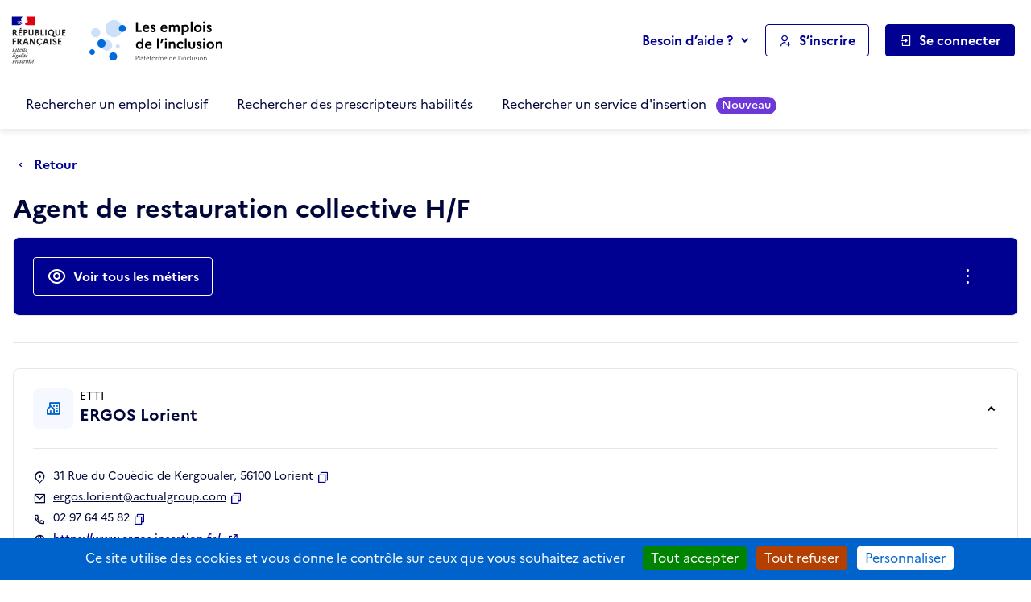

--- FILE ---
content_type: text/html; charset=utf-8
request_url: https://emplois.inclusion.beta.gouv.fr/company/job_description/54272/card?back_url=/company/job_description/35672/card%3Fback_url%3D/company/job_description/16397/card%253Fback_url%253D/company/job_description/60371/card%25253Fback_url%25253D/siae/job_description/12892/card%2525253Fback_url%2525253D/siae/job_description/16833/card%252525253Fback_url%252525253D/search/employers/results%25252525253Fdistance%25252525253D5%252525252526city%25252525253Dlanester-56%252525252526city_name%25252525253DLanester%25252525252B%2525252525252856%25252525252529%252525252526kind%25252525253D
body_size: 10469
content:



<!DOCTYPE HTML>
<html lang="fr">
    <head>
        <meta charset="utf-8">
        <title>
            Agent de restauration collective H/F - ERGOS Lorient - Les emplois de l'inclusion
        </title>
        
            <meta name="description"
                  content="Les emplois de l'inclusion facilitent le retour à l'emploi des personnes en situation d'exclusion par l'orientation et le recrutement auprès d'employeurs inclusifs (structures de l'insertion par l'activité économique et du secteur adapté)">
        
        <meta name="viewport" content="width=device-width, initial-scale=1">

        
        <meta name="title" content="Les emplois de l'inclusion">
        
        <meta name="htmx-config" content='{"includeIndicatorStyles": false, "allowScriptTags":false, "requestClass": "has-spinner-loading"}'>
        
        <meta property="og:type" content="website">
        <meta property="og:url" content="https://emplois.inclusion.beta.gouv.fr">
        <meta property="og:title" content="Les emplois de l'inclusion">
        <meta property="og:description"
              content="Les emplois de l'inclusion facilitent le retour à l'emploi des personnes en situation d'exclusion par l'orientation et le recrutement auprès d'employeurs inclusifs (structures de l'insertion par l'activité économique et du secteur adapté)">
        <meta property="og:image" content="https://emplois.inclusion.beta.gouv.fr/static/img/logo_metatags.572a85ce28e1.png">
        
        <meta property="twitter:card" content="summary_large_image">
        <meta property="twitter:url" content="https://emplois.inclusion.beta.gouv.fr">
        <meta property="twitter:title" content="Les emplois de l'inclusion">
        <meta property="twitter:description"
              content="Les emplois de l'inclusion facilitent le retour à l'emploi des personnes en situation d'exclusion par l'orientation et le recrutement auprès d'employeurs inclusifs (structures de l'insertion par l'activité économique et du secteur adapté)">
        <meta property="twitter:image" content="https://emplois.inclusion.beta.gouv.fr/static/img/logo_metatags.572a85ce28e1.png">

        <link rel="shortcut icon" href="/static/vendor/theme-inclusion/images/favicon.b48853d646f6.ico" type="image/ico">
        <link rel="stylesheet" href="/static/vendor/easymde/easymde.min.734ec795b2b4.css">
        <link rel="stylesheet" href="/static/vendor/theme-inclusion/stylesheets/app.9d6c90c3fc32.css">
        <link rel="stylesheet" href="/static/css/itou.f3ec529e6e1a.css">
        
    </head>
    <body class="">
        <noscript>
            <div class="alert alert-info" role="status">
                <p class="mb-0">
                    Pour bénéficier de toutes les fonctionnalités de ce site, l’activation de JavaScript est nécessaire.
                    Voici les <a href="https://www.enablejavascript.io/" target="_blank" rel="noopener" class="has-external-link">
                    instructions pour activer JavaScript dans votre navigateur Web</a>.
                </p>
            </div>
        </noscript>

        <nav role="navigation" aria-label="Accès rapide" class="c-skiplinks">
            <ul>
                <li>
                    <a href="#nav-primary">Aller au menu principal</a>
                </li>
                <li>
                    <a href="#main">Aller au contenu principal</a>
                </li>
            </ul>
        </nav>

        <div class="global-messages-container">
            
    
                





                
            
    

        </div>

        
            



<header role="banner" id="header">
    

<section class="s-header-print">
    <div class="container">
        <div class="row">
            <div class="col-md-auto d-flex align-items-center py-2">
                <img src="/static/vendor/theme-inclusion/images/logo-republique-francaise.45337c71bc8f.svg" height="70" alt="République Française">
            </div>
            <div class="col d-flex align-items-center">
                <img src="/static/vendor/theme-inclusion/images/logo-emploi-inclusion.eca222f9e7d4.svg" height="60" alt="Les emplois de l'inclusion">
            </div>
            <div class="col-auto d-flex align-items-center fs-sm d-none d-print-inline-flex">Imprimé le 18 janvier 2026</div>
        </div>
    </div>
</section>

    <section class="s-header">
        <div class="s-header__container container">
            <div class="s-header__row row">
                <div class="s-header__col s-header__col--logo-ministere col col-md-auto d-flex align-items-center pe-0">
                    <a href="/" class="s-header__logo-ministere">
                        <img src="/static/vendor/theme-inclusion/images/logo-republique-francaise.45337c71bc8f.svg" alt="Rébublique Française">
                    </a>
                </div>
                <div class="s-header__col s-header__col--logo-service col-auto d-flex align-items-center px-0">
                    <a href="/">
                        <img src="/static/vendor/theme-inclusion/images/logo-emploi-inclusion.eca222f9e7d4.svg" height="90" alt="Les emplois de l'inclusion">
                    </a>
                </div>
                <div class="s-header__col s-header__col--nav col d-none d-lg-inline-flex d-lg-flex align-items-center justify-content-end pe-0 pe-xl-3">
                    <nav role="navigation" id="nav-primary" aria-label="Navigation principale">
                        <ul>
                            <li class="d-none d-xl-inline-block dropdown">
                                <button type="button" class="btn btn-link dropdown-toggle mh-auto p-0" data-bs-toggle="dropdown" aria-haspopup="true" aria-controls="helpDropdown" aria-expanded="false">
                                    Besoin d’aide ?
                                </button>
                                <div class="dropdown-menu" id="helpDropdown">
                                    


<ul class="list-unstyled">
    <li>
        <a href="https://aide.emplois.inclusion.beta.gouv.fr/hc/fr"
           rel="noopener"
           class="dropdown-item has-external-link"
           target="_blank"
           aria-label="Accéder à l'espace de documentation (nouvel onglet)"
           data-matomo-event="true" data-matomo-category="help" data-matomo-action="clic" data-matomo-option="header_documentation">Documentation</a>
    </li>
    <li>
        <a href="https://aide.emplois.inclusion.beta.gouv.fr/hc/fr/articles/14733403281937--Comprendre-l-IAE"
           rel="noopener"
           class="dropdown-item has-external-link"
           target="_blank"
           aria-label="Qui peut bénéficier des contrats d'IAE ? (ouverture dans un nouvel onglet)"
           data-matomo-event="true" data-matomo-category="help" data-matomo-action="clic" data-matomo-option="header_comprendre-liae">Qui peut bénéficier des contrats d'IAE&nbsp;?</a>
    </li>
    
    <li>
        <a href="/announcements/news/" class="dropdown-item" aria-label="Les nouveautés du site des emplois de l'inclusion" data-matomo-event="true" data-matomo-category="help" data-matomo-action="clic" data-matomo-option="header_nouveautes">Nouveautés</a>
    </li>
</ul>

                                </div>
                            </li>
                            <li>
                                <a class="btn btn-ico btn-outline-primary" href="/signup/">
                                    <i class="ri-user-add-line" aria-hidden="true"></i>
                                    <span>S’inscrire</span>
                                </a>
                            </li>
                            <li class="dropdown dropdown-login">
                                <button class="btn btn-ico btn-primary" data-bs-toggle="dropdown" aria-haspopup="true" aria-controls="loginUserDropdown" aria-expanded="false">
                                    <i class="ri-login-box-line" aria-hidden="true"></i>
                                    <span>Se connecter</span>
                                </button>
                                <div class="dropdown-menu" id="loginUserDropdown">
                                    


<ul class="list-unstyled">
    <li>
        <a class="dropdown-item dropdown-item__summary" href="/login/job_seeker">
            <i class="ri-user-line" aria-hidden="true"></i>
            <strong>Candidat</strong>
        </a>
    </li>
    <li>
        <a class="dropdown-item dropdown-item__summary" href="/login/prescriber">
            <i class="ri-home-smile-2-line" aria-hidden="true"></i>
            <strong>Prescripteur</strong>
        </a>
    </li>
    <li>
        <a class="dropdown-item dropdown-item__summary" href="/login/employer">
            <i class="ri-community-line" aria-hidden="true"></i>
            <strong>Employeur inclusif</strong>
        </a>
    </li>
    <li>
        <a class="dropdown-item dropdown-item__summary" href="/login/labor_inspector">
            <i class="ri-government-line" aria-hidden="true"></i>
            <strong>Institution partenaire</strong>
        </a>
    </li>
</ul>

                                </div>
                            </li>
                        </ul>
                    </nav>
                </div>
                <div class="s-header__col s-header__col--burger col col-lg-auto d-flex align-items-center justify-content-end d-xl-none ps-0">
                    <button type="button" class="btn btn-link btn-ico pe-0" data-bs-toggle="offcanvas" data-bs-target="#offcanvasNav" aria-controls="offcanvasNav" aria-label="Ouvrir le menu de navigation principale pour mobile">
                        <i class="ri-menu-line" id="open" aria-hidden="true"></i>
                        <span>Menu</span>
                    </button>
                </div>
            </div>
        </div>
    </section>
    <section class="s-postheader d-none d-xl-block">
        <div class="s-postheader__container container">
            <div class="s-postheader__row row">
                <div class="s-postheader__col col-12 d-flex align-items-center">


    <nav role="navigation" aria-label="Navigation secondaire">
        <ul>
            
                <li>
                    <a  href="/search/employers">
                        Rechercher un emploi inclusif
                        
                    </a>
                </li>
            
                <li>
                    <a  href="/search/prescribers">
                        Rechercher des prescripteurs habilités
                        
                    </a>
                </li>
            
                <li>
                    <a  href="/search/services">
                        Rechercher un service d&#x27;insertion
                        
                            <span class="badge rounded-pill bg-important text-white badge-sm ms-2">Nouveau</span>
                        
                    </a>
                </li>
            
        </ul>
    </nav>

</div>
            </div>
        </div>
    </section>
    <div class="offcanvas" id="offcanvasNav" aria-label="Navigation principale pour mobile">
        <div class="offcanvas-header">
            <h4 class="h5 mb-0 btn-ico align-items-center" id="offcanvasApplyFiltersLabel">
                <i class="ri-menu-line" aria-hidden="true"></i>
                <span>Menu</span>
            </h4>
            <button type="button" class="btn-link px-2 me-n2" data-bs-dismiss="offcanvas" aria-label="Fermer">
                <i class="ri-close-line" aria-hidden="true"></i>
            </button>
        </div>
        <div class="offcanvas-body">


    <nav role="navigation" aria-label="Navigation secondaire pour mobile">
        <ul class="nav nav-tabs flex-column">
            
                <li class="nav-item">
                    <a href="/search/employers" class="nav-link">
                        <span>Rechercher un emploi inclusif</span>
                    </a>
                </li>
            
                <li class="nav-item">
                    <a href="/search/prescribers" class="nav-link">
                        <span>Rechercher des prescripteurs habilités</span>
                    </a>
                </li>
            
                <li class="nav-item">
                    <a href="/search/services" class="nav-link">
                        <span>Rechercher un service d&#x27;insertion</span>
                    </a>
                </li>
            
        </ul>
    </nav>

</div>
        <div class="offcanvas-footer flex-column align-items-stretch">
            <nav role="navigation" aria-label="Menu de navigation principale pour mobile">
                <div class="dropup-center dropdown-login">
                    <button class="btn btn-block btn-ico btn-primary" data-bs-toggle="dropdown" aria-haspopup="true" aria-controls="loginUserDropdownMobile" aria-expanded="false">
                        <i class="ri-login-box-line" aria-hidden="true"></i>
                        <span>Se connecter</span>
                    </button>
                    <div class="dropdown-menu" id="loginUserDropdownMobile">
                        


<ul class="list-unstyled">
    <li>
        <a class="dropdown-item dropdown-item__summary" href="/login/job_seeker">
            <i class="ri-user-line" aria-hidden="true"></i>
            <strong>Candidat</strong>
        </a>
    </li>
    <li>
        <a class="dropdown-item dropdown-item__summary" href="/login/prescriber">
            <i class="ri-home-smile-2-line" aria-hidden="true"></i>
            <strong>Prescripteur</strong>
        </a>
    </li>
    <li>
        <a class="dropdown-item dropdown-item__summary" href="/login/employer">
            <i class="ri-community-line" aria-hidden="true"></i>
            <strong>Employeur inclusif</strong>
        </a>
    </li>
    <li>
        <a class="dropdown-item dropdown-item__summary" href="/login/labor_inspector">
            <i class="ri-government-line" aria-hidden="true"></i>
            <strong>Institution partenaire</strong>
        </a>
    </li>
</ul>

                    </div>
                </div>
                <a class="btn btn-block btn-ico btn-outline-primary my-3" href="/signup/">
                    <i class="ri-user-add-line" aria-hidden="true"></i>
                    <span>S’inscrire</span>
                </a>
                <div class="dropup dropup-center">
                    <button type="button" class="btn btn-link btn-block dropdown-toggle p-0" data-bs-toggle="dropdown" aria-haspopup="true" aria-controls="helpDropdownMobile" aria-expanded="false">
                        Besoin d’aide ?
                    </button>
                    <div class="dropdown-menu" id="helpDropdownMobile">
                        


<ul class="list-unstyled">
    <li>
        <a href="https://aide.emplois.inclusion.beta.gouv.fr/hc/fr"
           rel="noopener"
           class="dropdown-item has-external-link"
           target="_blank"
           aria-label="Accéder à l'espace de documentation (nouvel onglet)"
           data-matomo-event="true" data-matomo-category="help" data-matomo-action="clic" data-matomo-option="header_documentation">Documentation</a>
    </li>
    <li>
        <a href="https://aide.emplois.inclusion.beta.gouv.fr/hc/fr/articles/14733403281937--Comprendre-l-IAE"
           rel="noopener"
           class="dropdown-item has-external-link"
           target="_blank"
           aria-label="Qui peut bénéficier des contrats d'IAE ? (ouverture dans un nouvel onglet)"
           data-matomo-event="true" data-matomo-category="help" data-matomo-action="clic" data-matomo-option="header_comprendre-liae">Qui peut bénéficier des contrats d'IAE&nbsp;?</a>
    </li>
    
    <li>
        <a href="/announcements/news/" class="dropdown-item" aria-label="Les nouveautés du site des emplois de l'inclusion" data-matomo-event="true" data-matomo-category="help" data-matomo-action="clic" data-matomo-option="header_nouveautes">Nouveautés</a>
    </li>
</ul>

                    </div>
                </div>
            </nav>
        </div>
    </div>
</header>

        

        <main id="main" role="main" class="s-main">
            <div class="toast-container" aria-live="polite" aria-atomic="true">

</div>

            <section class="s-title-02">
                <div class="s-title-02__container container">
                    <div class="s-title-02__row row">
                        <div class="s-title-02__col col-12">
                            
    



    <div class="c-navinfo">
        
            <div class="c-navinfo__prevstep">
                <a href="/company/job_description/35672/card?back_url=/company/job_description/16397/card%3Fback_url%3D/company/job_description/60371/card%253Fback_url%253D/siae/job_description/12892/card%25253Fback_url%25253D/siae/job_description/16833/card%2525253Fback_url%2525253D/search/employers/results%252525253Fdistance%252525253D5%2525252526city%252525253Dlanester-56%2525252526city_name%252525253DLanester%252525252B%25252525252856%252525252529%2525252526kind%252525253D" class="btn btn-ico btn-link ps-0" aria-label="Retour à la page précédente">
                    <i class="ri-arrow-drop-left-line ri-xl fw-medium" aria-hidden="true"></i>
                    <span>
                        Retour
                        
                    </span>
                </a>
            </div>
        
        
        
    </div>



                            
    
    
<div class="c-title">
    <div class="c-title__main">
            <h1>
                Agent de restauration collective H/F
                
            </h1>
        </div>
    
        <div class="c-title__cta" >
            
        </div>
    
    
</div>


                            
                                



                            
                            
    
        <div class="c-box c-box--action">
            <h2 class="visually-hidden">Actions rapides</h2>
            <div class="form-row align-items-center gx-3">
                
                
                    <div class="form-group col-12 col-lg-auto">
                        <a href="#recrutements" class="btn btn-lg btn-outline-white btn-block btn-ico">
                            <i class="ri-eye-line fw-medium" aria-hidden="true"></i>
                            <span>Voir tous les métiers</span>
                        </a>
                    </div>
                
                <div class="form-group col-12 col-lg d-flex justify-content-center justify-content-lg-end">
                    <button class="btn btn-lg btn-ico btn-link-white" data-bs-toggle="dropdown" aria-expanded="false" aria-label="Ouverture et fermeture du menu des actions complémentaires">
                        <i class="ri-more-2-line ri-lg fw-normal" aria-hidden="true"></i>
                        <span class="d-lg-none">Autres actions</span>
                    </button>
                    <ul class="dropdown-menu">
                        <li>
                            <button class="dropdown-item btn-ico btn-link"
        type="button"
        
        data-it-clipboard-button="copy"
        data-it-copy-to-clipboard="https://emplois.inclusion.beta.gouv.fr/company/job_description/54272/card"
        data-bs-toggle="tooltip"
        data-bs-placement="top"
        data-bs-trigger="manual"
        data-bs-title="Copié !">
    <i class="ri-file-copy-line fw-normal" aria-hidden="true"></i>
    <span >Copier le lien de cette fiche de poste</span>
</button>

                        </li>
                        <li>
                            <a href="https://tally.so/r/m62GYo?companyID=11164&amp;jobdescriptionID=54272" rel="noopener" class="dropdown-item btn-ico btn-link" target="_blank">
                                <i class="ri-notification-4-line ri-lg fw-normal" aria-hidden="true"></i>
                                <span>Signaler cette fiche de poste</span>
                            </a>
                        </li>
                    </ul>
                </div>
            </div>
        </div>
    

                        </div>
                    </div>
                </div>
            </section>

            
    <section class="s-section">
        <div class="s-section__container container">
            <div class="row">
                <div class="s-section__col col-12 col-xxl-8 col-xxxl-9 order-2 order-xxl-1 mt-3 mt-xxl-0">
                    <div class="c-box">


<h2 class="h3">Informations générales</h2>
<ul class="list-data mb-3">
    
        <li>
            <small>Type de contrat</small>
            <strong>Contrat de mission intérimaire</strong>
        </li>
    
    
        <li>
            <small>Nombre d'heures par semaine</small>
            <strong>30h / semaine</strong>
        </li>
    
    <li>
        <small>Localisation du poste</small>
        <strong>Caudan - 56</strong>
    </li>
</ul>




    <hr class="my-4">
    <h2 class="h3">Description du poste</h2>
    <div class="mb-3 mb-md-4">
        
            <p>nous recherchons un(e) agent de restauration pour un EHPAD situé à Caudan. Démarrage le plus vite possible.<br>
La personne sera en charge du service des plateaux repas à table et en chambre ainsi que de la mise en machine de plonge des couverts/assiettes. Pas de port de charge lourde, mais gestes pouvant être répétitifs.<br>
Temps partiel évolutif vers du temps plein en fonction des souhaits de la personne, travail le week-end possible, horaires : 7h30-14h30 18h-20h. Le poste est à pourvoir sur du long terme avec un CDI possible.<br>
Rémunération : SMIC, avec prime d'habillage, prime de service minimum, prime d'activité continue, avantage en nature (repas).</p>
        
    </div>

    <hr class="my-4">
    <h2 class="h3">Profil recherché et prérequis</h2>
    <div>
        
            <p>Vous souhaitez vous investir sur du long terme dans ce métier, vous aimez le contact avec les personnes agées.</p>
        
    </div>





</div>
                </div>
                <div class="s-section__col col-12 col-xxl-4 col-xxxl-3 order-1 order-xxl-2 d-flex flex-column">
                    
                        

<div class="c-box c-box--structure ">
    <button class="c-box--structure__summary w-100"
            type="button"
            data-bs-toggle="collapse"
            data-bs-target="#collapseBoxStructure"
            aria-expanded="true"
            aria-controls="collapseBoxStructure">
        <i class="ri-community-line" aria-hidden="true"></i>
        <div>
            <span data-bs-toggle="tooltip" data-bs-title="Entreprise de travail temporaire d&#x27;insertion">ETTI</span>
            <span class="d-block h3">ERGOS Lorient</span>
        </div>
    </button>
    <div class="c-box--structure__detail collapse show" id="collapseBoxStructure">
        <hr class="my-4">
        <ul class="c-box--structure__list-contact">
            <li>
                <i class="ri-map-pin-2-line fw-normal me-2" aria-hidden="true"></i>
                <address class="m-0">31 Rue du Couëdic de Kergoualer, 56100 Lorient</address>
                <button class="btn-link fw-medium ms-1"
        type="button"
        
        data-it-clipboard-button="copy"
        data-it-copy-to-clipboard="31 Rue du Couëdic de Kergoualer, 56100 Lorient"
        data-bs-toggle="tooltip"
        data-bs-placement="top"
        data-bs-trigger="manual"
        data-bs-title="Copié !">
    <i class="ri-file-copy-line fw-normal" aria-hidden="true"></i>
    <span class="visually-hidden">Copier</span>
</button>

            </li>
            
    <li>
    <i class="ri-mail-line fw-normal me-2" aria-hidden="true"></i>
    <a href="mailto:ergos.lorient@actualgroup.com" aria-label="Contact par mail" class="text-break">ergos.lorient@actualgroup.com</a>
    <button class="btn-link fw-medium ms-1"
        type="button"
        
        data-it-clipboard-button="copy"
        data-it-copy-to-clipboard="ergos.lorient@actualgroup.com"
        data-bs-toggle="tooltip"
        data-bs-placement="top"
        data-bs-trigger="manual"
        data-bs-title="Copié !">
    <i class="ri-file-copy-line fw-normal" aria-hidden="true"></i>
    <span class="visually-hidden">Copier</span>
</button>

</li>




    
<li>
    <i class="ri-phone-line fw-normal me-2" aria-hidden="true"></i>
    02 97 64 45 82
    <button class="btn-link fw-medium ms-1"
        type="button"
        
        data-it-clipboard-button="copy"
        data-it-copy-to-clipboard="0297644582"
        data-bs-toggle="tooltip"
        data-bs-placement="top"
        data-bs-trigger="manual"
        data-bs-title="Copié !">
    <i class="ri-file-copy-line fw-normal" aria-hidden="true"></i>
    <span class="visually-hidden">Copier</span>
</button>

</li>




    <li>
    <i class="ri-global-line fw-normal me-2" aria-hidden="true"></i>
    <a href="https://www.ergos-insertion.fr/" rel="noopener" target="_blank" class="btn-link fw-medium has-external-link" aria-label="Site web (ouverture dans un nouvel onglet)">
        https://www.ergos-insertion.fr/
    </a>
</li>



        </ul>
        
            
                
                
                    
                
                <a href="/company/11164/card?back_url=/company/job_description/35672/card%3Fback_url%3D/company/job_description/16397/card%253Fback_url%253D/company/job_description/60371/card%25253Fback_url%25253D/siae/job_description/12892/card%2525253Fback_url%2525253D/siae/job_description/16833/card%252525253Fback_url%252525253D/search/employers/results%25252525253Fdistance%25252525253D5%252525252526city%25252525253Dlanester-56%252525252526city_name%25252525253DLanester%25252525252B%2525252525252856%25252525252529%252525252526kind%25252525253D" class="btn btn-secondary btn-block mt-4" >Voir la fiche de l'entreprise</a>
            
        
    </div>
</div>

                    
                </div>
            </div>
        </div>
    </section>

    
        <section id="recrutements" class="s-tabs-01 mt-0 pt-0">
            <div class="s-tabs-01__container container">
                <div class="s-tabs-01__row row">
                    <div class="s-tabs-01__col col-12">
                        <h2 class="visually-hidden" id="recrutements-title">Recrutements de la structure</h2>
                        <ul class="s-tabs-01__nav nav nav-tabs" role="tablist" data-it-sliding-tabs="true" aria-labelledby="recrutements-title">
                            <li class="nav-item" role="presentation">
                                <a id="recrutements-en-cours-tab" class="nav-link active" role="tab" href="#recrutements-en-cours" data-bs-toggle="tab" aria-selected="true" aria-controls="recrutements-en-cours">
                                    <span>Recrutements en cours dans cette structure</span>
                                    <span class="badge badge-sm rounded-pill ms-2">7</span>
                                </a>
                            </li>
                        </ul>
                        <div class="tab-content">
                            <div id="recrutements-en-cours" class="tab-pane fade active show" aria-labelledby="recrutements-en-cours-tab" role="tabpanel">
                                <ul class="list-group list-group-flush list-group-link">
                                    
                                        


<li class="list-group-item list-group-item-action">
    <div class="d-flex align-items-center">
        <div>
            <div class="d-flex flex-column flex-lg-row align-items-lg-center">
                
                    <a href="https://emplois.inclusion.beta.gouv.fr/company/job_description/82056/card?back_url=/company/job_description/35672/card%3Fback_url%3D/company/job_description/16397/card%253Fback_url%253D/company/job_description/60371/card%25253Fback_url%25253D/siae/job_description/12892/card%2525253Fback_url%2525253D/siae/job_description/16833/card%252525253Fback_url%252525253D/search/employers/results%25252525253Fdistance%25252525253D5%252525252526city%25252525253Dlanester-56%252525252526city_name%25252525253DLanester%25252525252B%2525252525252856%25252525252529%252525252526kind%25252525253D"
                       class="fw-bold stretched-link order-2 order-md-1"
                       data-matomo-event="true" data-matomo-category="candidature" data-matomo-action="clic" data-matomo-option="clic-metiers">Plombier Chauffagiste H/F</a>
                
                
            </div>
            <span class="fs-sm mt-1 d-flex align-items-center">
                <i class="ri-map-pin-2-line ri-sm me-1" aria-hidden="true"></i>
                
                    Lorient (56)
                
            </span>
        </div>
        <div class="mt-lg-0 ms-auto d-flex flex-column align-items-end justify-content-center">
            
                <span class="badge badge-xs rounded-pill bg-accent-02-light text-primary">Contrat de mission intérimaire</span>
            
            
                <span class="badge badge-xs rounded-pill bg-accent-02-light text-primary mt-1">35h/semaine</span>
            
        </div>
    </div>
</li>

                                    
                                        


<li class="list-group-item list-group-item-action">
    <div class="d-flex align-items-center">
        <div>
            <div class="d-flex flex-column flex-lg-row align-items-lg-center">
                
                    <a href="https://emplois.inclusion.beta.gouv.fr/company/job_description/106502/card?back_url=/company/job_description/35672/card%3Fback_url%3D/company/job_description/16397/card%253Fback_url%253D/company/job_description/60371/card%25253Fback_url%25253D/siae/job_description/12892/card%2525253Fback_url%2525253D/siae/job_description/16833/card%252525253Fback_url%252525253D/search/employers/results%25252525253Fdistance%25252525253D5%252525252526city%25252525253Dlanester-56%252525252526city_name%25252525253DLanester%25252525252B%2525252525252856%25252525252529%252525252526kind%25252525253D"
                       class="fw-bold stretched-link order-2 order-md-1"
                       data-matomo-event="true" data-matomo-category="candidature" data-matomo-action="clic" data-matomo-option="clic-metiers">Peintre ravaleur N2 minimum H/F</a>
                
                
            </div>
            <span class="fs-sm mt-1 d-flex align-items-center">
                <i class="ri-map-pin-2-line ri-sm me-1" aria-hidden="true"></i>
                
                    Hennebont (56)
                
            </span>
        </div>
        <div class="mt-lg-0 ms-auto d-flex flex-column align-items-end justify-content-center">
            
                <span class="badge badge-xs rounded-pill bg-accent-02-light text-primary">CDD insertion</span>
            
            
                <span class="badge badge-xs rounded-pill bg-accent-02-light text-primary mt-1">35h/semaine</span>
            
        </div>
    </div>
</li>

                                    
                                        


<li class="list-group-item list-group-item-action">
    <div class="d-flex align-items-center">
        <div>
            <div class="d-flex flex-column flex-lg-row align-items-lg-center">
                
                    <a href="https://emplois.inclusion.beta.gouv.fr/company/job_description/118941/card?back_url=/company/job_description/35672/card%3Fback_url%3D/company/job_description/16397/card%253Fback_url%253D/company/job_description/60371/card%25253Fback_url%25253D/siae/job_description/12892/card%2525253Fback_url%2525253D/siae/job_description/16833/card%252525253Fback_url%252525253D/search/employers/results%25252525253Fdistance%25252525253D5%252525252526city%25252525253Dlanester-56%252525252526city_name%25252525253DLanester%25252525252B%2525252525252856%25252525252529%252525252526kind%25252525253D"
                       class="fw-bold stretched-link order-2 order-md-1"
                       data-matomo-event="true" data-matomo-category="candidature" data-matomo-action="clic" data-matomo-option="clic-metiers">Peintre ravaleur - poseur en ITE</a>
                
                
            </div>
            <span class="fs-sm mt-1 d-flex align-items-center">
                <i class="ri-map-pin-2-line ri-sm me-1" aria-hidden="true"></i>
                
                    Mauron (56)
                
            </span>
        </div>
        <div class="mt-lg-0 ms-auto d-flex flex-column align-items-end justify-content-center">
            
                <span class="badge badge-xs rounded-pill bg-accent-02-light text-primary">Contrat de mission intérimaire</span>
            
            
                <span class="badge badge-xs rounded-pill bg-accent-02-light text-primary mt-1">39h/semaine</span>
            
        </div>
    </div>
</li>

                                    
                                        


<li class="list-group-item list-group-item-action">
    <div class="d-flex align-items-center">
        <div>
            <div class="d-flex flex-column flex-lg-row align-items-lg-center">
                
                    <a href="https://emplois.inclusion.beta.gouv.fr/company/job_description/66801/card?back_url=/company/job_description/35672/card%3Fback_url%3D/company/job_description/16397/card%253Fback_url%253D/company/job_description/60371/card%25253Fback_url%25253D/siae/job_description/12892/card%2525253Fback_url%2525253D/siae/job_description/16833/card%252525253Fback_url%252525253D/search/employers/results%25252525253Fdistance%25252525253D5%252525252526city%25252525253Dlanester-56%252525252526city_name%25252525253DLanester%25252525252B%2525252525252856%25252525252529%252525252526kind%25252525253D"
                       class="fw-bold stretched-link order-2 order-md-1"
                       data-matomo-event="true" data-matomo-category="candidature" data-matomo-action="clic" data-matomo-option="clic-metiers">Opérateur de production H/F</a>
                
                
            </div>
            <span class="fs-sm mt-1 d-flex align-items-center">
                <i class="ri-map-pin-2-line ri-sm me-1" aria-hidden="true"></i>
                
                    Lanester (56)
                
            </span>
        </div>
        <div class="mt-lg-0 ms-auto d-flex flex-column align-items-end justify-content-center">
            
                <span class="badge badge-xs rounded-pill bg-accent-02-light text-primary">Contrat de mission intérimaire</span>
            
            
                <span class="badge badge-xs rounded-pill bg-accent-02-light text-primary mt-1">35h/semaine</span>
            
        </div>
    </div>
</li>

                                    
                                        


<li class="list-group-item list-group-item-action">
    <div class="d-flex align-items-center">
        <div>
            <div class="d-flex flex-column flex-lg-row align-items-lg-center">
                
                    <a href="https://emplois.inclusion.beta.gouv.fr/company/job_description/90984/card?back_url=/company/job_description/35672/card%3Fback_url%3D/company/job_description/16397/card%253Fback_url%253D/company/job_description/60371/card%25253Fback_url%25253D/siae/job_description/12892/card%2525253Fback_url%2525253D/siae/job_description/16833/card%252525253Fback_url%252525253D/search/employers/results%25252525253Fdistance%25252525253D5%252525252526city%25252525253Dlanester-56%252525252526city_name%25252525253DLanester%25252525252B%2525252525252856%25252525252529%252525252526kind%25252525253D"
                       class="fw-bold stretched-link order-2 order-md-1"
                       data-matomo-event="true" data-matomo-category="candidature" data-matomo-action="clic" data-matomo-option="clic-metiers">Devenez coffreur bancheur (H/F) en contrat de professionnalisation</a>
                
                
            </div>
            <span class="fs-sm mt-1 d-flex align-items-center">
                <i class="ri-map-pin-2-line ri-sm me-1" aria-hidden="true"></i>
                
                    Lorient (56)
                
            </span>
        </div>
        <div class="mt-lg-0 ms-auto d-flex flex-column align-items-end justify-content-center">
            
                <span class="badge badge-xs rounded-pill bg-accent-02-light text-primary">Contrat de professionalisation</span>
            
            
                <span class="badge badge-xs rounded-pill bg-accent-02-light text-primary mt-1">37h/semaine</span>
            
        </div>
    </div>
</li>

                                    
                                        


<li class="list-group-item list-group-item-action">
    <div class="d-flex align-items-center">
        <div>
            <div class="d-flex flex-column flex-lg-row align-items-lg-center">
                
                    <a href="https://emplois.inclusion.beta.gouv.fr/company/job_description/91025/card?back_url=/company/job_description/35672/card%3Fback_url%3D/company/job_description/16397/card%253Fback_url%253D/company/job_description/60371/card%25253Fback_url%25253D/siae/job_description/12892/card%2525253Fback_url%2525253D/siae/job_description/16833/card%252525253Fback_url%252525253D/search/employers/results%25252525253Fdistance%25252525253D5%252525252526city%25252525253Dlanester-56%252525252526city_name%25252525253DLanester%25252525252B%2525252525252856%25252525252529%252525252526kind%25252525253D"
                       class="fw-bold stretched-link order-2 order-md-1"
                       data-matomo-event="true" data-matomo-category="candidature" data-matomo-action="clic" data-matomo-option="clic-metiers">Devenez maçon VRD en contrat de professionnalisation</a>
                
                
            </div>
            <span class="fs-sm mt-1 d-flex align-items-center">
                <i class="ri-map-pin-2-line ri-sm me-1" aria-hidden="true"></i>
                
                    Caudan (56)
                
            </span>
        </div>
        <div class="mt-lg-0 ms-auto d-flex flex-column align-items-end justify-content-center">
            
                <span class="badge badge-xs rounded-pill bg-accent-02-light text-primary">Contrat de professionalisation</span>
            
            
                <span class="badge badge-xs rounded-pill bg-accent-02-light text-primary mt-1">35h/semaine</span>
            
        </div>
    </div>
</li>

                                    
                                        


<li class="list-group-item list-group-item-action">
    <div class="d-flex align-items-center">
        <div>
            <div class="d-flex flex-column flex-lg-row align-items-lg-center">
                
                    <a href="https://emplois.inclusion.beta.gouv.fr/company/job_description/69687/card?back_url=/company/job_description/35672/card%3Fback_url%3D/company/job_description/16397/card%253Fback_url%253D/company/job_description/60371/card%25253Fback_url%25253D/siae/job_description/12892/card%2525253Fback_url%2525253D/siae/job_description/16833/card%252525253Fback_url%252525253D/search/employers/results%25252525253Fdistance%25252525253D5%252525252526city%25252525253Dlanester-56%252525252526city_name%25252525253DLanester%25252525252B%2525252525252856%25252525252529%252525252526kind%25252525253D"
                       class="fw-bold stretched-link order-2 order-md-1"
                       data-matomo-event="true" data-matomo-category="candidature" data-matomo-action="clic" data-matomo-option="clic-metiers">Devenez maçon du patrimoine maritime et fluvial en contrat pro</a>
                
                
            </div>
            <span class="fs-sm mt-1 d-flex align-items-center">
                <i class="ri-map-pin-2-line ri-sm me-1" aria-hidden="true"></i>
                
                    Locoal-Mendon (56)
                
            </span>
        </div>
        <div class="mt-lg-0 ms-auto d-flex flex-column align-items-end justify-content-center">
            
                <span class="badge badge-xs rounded-pill bg-accent-02-light text-primary">Contrat de professionalisation</span>
            
            
                <span class="badge badge-xs rounded-pill bg-accent-02-light text-primary mt-1">35h/semaine</span>
            
        </div>
    </div>
</li>

                                    
                                </ul>
                            </div>
                        </div>
                    </div>
                </div>
            </div>
        </section>
    

    
        <section class="s-section" data-track-content data-content-name="dora-di-banner">
    <div class="s-section__container container">
        <div class="row">
            <div class="col-12">
                <div class="c-box">
                    <h3 class="mb-3 mb-lg-4">Découvrez l'offre d'insertion disponible sur votre territoire</h3>
                    <div class="row">
                        <div class="col-12">
                            
                            <iframe src="https://api.data.inclusion.gouv.fr/widget/?token=eyJhbGciOiJIUzI1NiIsInR5cCI6IkpXVCJ9.eyJzdWIiOiJlbXBsb2lzLXByb2Qtd2lkZ2V0IiwiYWRtaW4iOmZhbHNlLCJhbGxvd2VkX29yaWdpbnMiOlsiZW1wbG9pcy5pbmNsdXNpb24uYmV0YS5nb3V2LmZyIl19.RoxXbZyNbajFNsSwkMRPfbwJw3SZkWb5QUMF-jF_aR4&code_commune=56036&score_qualite_minimum=0.9&size=3&display_form=False&exclure_doublons=True" class="w-100" style="min-height: 390px;"></iframe>
                            
                        </div>
                    </div>
                </div>
            </div>
        </div>
    </div>
</section>

    


        </main>

        
            



<footer role="contentinfo" id="footer">

    <section class="s-footer-quick">
        <div class="s-footer-quick__container container">
            <div class="s-footer-quick__row row">
                <div class="s-footer-quick__col col-12 col-md-6 col-lg-auto">
                    <strong>Accès rapides</strong>
                    <ul>
                        <li>
                            <a href="/search/employers">Rechercher un emploi inclusif</a>
                        </li>
                        <li>
                            <a href="/search/prescribers">Rechercher des prescripteurs habilités</a>
                        </li>
                        <li>
                            <a href="/versions/">Journal des modifications</a>
                        </li>
                    </ul>
                </div>

                <div class="s-footer-quick__col col-12 col-md-6 col-lg-auto">
                    <strong>Besoin d'aide ?</strong>
                    <ul>
                        <li>
                            <a href="https://aide.emplois.inclusion.beta.gouv.fr/hc/fr" rel="noopener" target="_blank" aria-label="Accéder à l'espace de documentation (nouvel onglet)" data-matomo-event="true" data-matomo-category="help" data-matomo-action="clic" data-matomo-option="footer_documentation">Documentation</a>
                        </li>
                        <li>
                            <a href="https://aide.emplois.inclusion.beta.gouv.fr/hc/fr/articles/14733403281937--Comprendre-l-IAE"
                               rel="noopener"
                               target="_blank"
                               aria-label="Qui peut bénéficier des contrats d'IAE ? (ouverture dans un nouvel onglet)"
                               data-matomo-event="true" data-matomo-category="help" data-matomo-action="clic" data-matomo-option="footer_comprendre-liae">Qui peut bénéficier des contrats d'IAE&nbsp;?</a>
                        </li>
                        <li>
                            <a href="https://updown.io/p/vjjst" target="_blank" aria-label="Disponibilité (ouverture dans un nouvel onglet)">Disponibilité</a>
                        </li>
                    </ul>
                </div>

                <div class="s-footer-quick__col col-12 col-lg-auto">
                    <strong>Réseaux sociaux</strong>
                    <ul>
                        <li>
                            <a href="https://www.linkedin.com/company/inclusion-gouv/" target="_blank" aria-label="Rejoignez-nous sur Linkedin (lien externe)"><i class="ri-linkedin-box-fill text-dark" aria-hidden="true"></i> LinkedIn</a>
                        </li>
                        <li>
                            <a href="https://www.facebook.com/communaute.inclusion.gouv" target="_blank" aria-label="Rejoignez-nous sur Facebook (lien externe)"><i class="ri-facebook-box-fill text-dark" aria-hidden="true"></i> Facebook</a>
                        </li>
                        <li>
                            <a href="https://www.youtube.com/@LaPlateformedelinclusion/videos" target="_blank" aria-label="Rejoignez-nous sur Youtube (lien externe)"><i class="ri-youtube-fill text-dark" aria-hidden="true"></i> Youtube</a>
                        </li>
                    </ul>
                </div>
            </div>
        </div>
    </section>

    <section class="s-footer-gip">
        <div class="s-footer-gip__container container">
            <div class="s-footer-gip__row row">
                <div class="s-footer-gip__col s-footer-gip__col--logo col-12 col-md-6 col-lg-auto">
                    <a href="https://inclusion.beta.gouv.fr/" target="_blank" aria-label="Découvrez les services de la plateforme de l'inclusion (lien externe)">
                        <img src="/static/vendor/theme-inclusion/images/logo-plateforme-inclusion.0e273451450d.svg" height="80" alt="Logo de la Plateforme de l'inclusion">
                    </a>
                </div>
                <div class="s-footer-gip__col col-12 col-md-6 col-lg">
                    <p class="mb-1">
                        <strong>Ce service fait partie de la Plateforme de l’inclusion</strong>
                    </p>
                    <p class="m-0">
                        Découvrez les outils qui portent l'inclusion au
                        <br class="d-none d-md-inline">
                        coeur de leur service. A chaque service, son objectif.
                        <br>
                        <a href="https://inclusion.beta.gouv.fr/" target="_blank" class="has-external-link" aria-label="Découvrez les services de la plateforme de l'inclusion (lien externe)">Découvrez nos services</a>
                    </p>
                </div>
                <div class="s-footer-gip__col s-footer-gip__col--links col-12 col-lg-auto">
                    <ul>
                        <li>
                            <a href="https://beta.gouv.fr/" target="_blank" aria-label="Incubateur de services publics numériques — beta.gouv.fr (lien externe)">beta.gouv.fr</a>
                        </li>
                        <li>
                            <a href="https://www.data.gouv.fr/fr/" target="_blank" aria-label="Data.gouv.fr (lien externe)">data.gouv.fr</a>
                        </li>
                        <li>
                            <a href="https://api.gouv.fr/" target="_blank" aria-label="Simplifiez le partage et la circulation des données administratives grace à api.gouv.fr (lien externe)">api.gouv.fr</a>
                        </li>
                    </ul>
                </div>
            </div>
        </div>
    </section>

    <section class="s-footer-legal">
        <div class="s-footer-legal__container container">

<div class="s-footer-legal__row row">
    <div class="s-footer-legal__col col-12">
        <ul>
            <li>
                <a href="/accessibility/">Accessibilité : partiellement conforme</a>
            </li>
            <li>
                <a href="https://github.com/gip-inclusion/les-emplois" rel="noopener" target="_blank">Code source</a>
            </li>
            <li>
                <a href="/static/pdf/syntheseSecurite.3afb73995b97.pdf" rel="noopener" target="_blank">Sécurité : Homologation avec MonServiceSécurisé</a>
            </li>
            <li>
                <a href="/legal/notice/">Mentions légales</a>
            </li>
            <li>
                <a href="/legal/terms/">Conditions générales</a>
            </li>
            <li>
                <a href="/legal/privacy/">Confidentialité</a>
            </li>
            <li>
                <a href="/stats/">Statistiques, lexiques et indicateurs</a>
            </li>
        </ul>
        <p>
            Sauf mention contraire, tous les contenus de ce site sont sous licence <a href="https://github.com/etalab/licence-ouverte/blob/master/LO.md" target="_blank" aria-label="Licence ouverte Etalab (lien externe)">etalab-2.0</a>
        </p>
    </div>
</div>
</div>
    </section>
</footer>

        

        <div class="visually-hidden">
            <a href="#header">Retour au début de la page</a>
        </div>

        <script src="/static/vendor/jquery/jquery.min.2c872dbe60f4.js"></script>
        <script src="/static/vendor/bootstrap/popper.min.5e55723e7f17.js"></script>
        <script src="/static/vendor/bootstrap/bootstrap.min.1d3fef5019c9.js"></script>
        <script src="/static/vendor/duetds-date-picker/duet.dbfcb59d4538.js"></script>
        <script src="/static/vendor/easymde/easymde.min.ba851224b207.js"></script>
        <script src="/static/vendor/tiny-slider/min/tiny-slider.ee7bc9f5498d.js"></script>
        <script src="/static/vendor/intro-js/intro.min.7e4416a5f1b3.js"></script>
        <script src="/static/vendor/theme-inclusion/javascripts/app.f29b49a16a6a.js"></script>
        <script src="/static/django_htmx/htmx.min.0183c5f88ab4.js"></script>
        <script src="/static/js/easymde_config.752b8d8851b3.js"></script>
        <script src="/static/js/htmx_handlers.0cea53d112bc.js"></script>
        <script src="/static/js/modal_control.629fe4bc8870.js"></script>
        <script src="/static/js/utils.5f6a4c376f9e.js"></script>
        <script src="/static/js/duet_date_picker_widget.309230e4c47e.js"></script>
        <script src="/static/admin/js/vendor/select2/select2.full.min.fcd7500d8e13.js"></script>
        <script src="/static/admin/js/vendor/select2/i18n/fr.05e0542fcfe6.js"></script>
        <script src="/static/django_select2/django_select2.f7766d975e55.js"></script>

        <script nonce="7tE3rNggetUUV1I8hVg3Fw==">
            // Gives focus and scroll to a specific element
            const thisElToFocus = document.querySelector("[data-emplois-give-focus-if-exist]");
            if (thisElToFocus) {
                if (typeof thisElToFocus.focus === "function") {
                    thisElToFocus.focus();
                }
                thisElToFocus.scrollIntoView({
                    behavior: "smooth"
                });
            }
        </script>

        

<script src="/static/vendor/tarteaucitron/tarteaucitron.9661b3bce0a6.js"></script>

<script nonce="7tE3rNggetUUV1I8hVg3Fw==">
    // Tarteaucitron's language is set according to the browser configuration
    // but a lot of users don't know how to change it.
    // This can be forced only by using a global `var` statement.
    // https://github.com/AmauriC/tarteaucitron.js/blob/98b02b0bdda670bd953752d85443c3fd77dde724/tarteaucitron.js#L5
    var tarteaucitronForceLanguage = "fr";

    /* beautify ignore:start */
    tarteaucitron.init({
        "privacyUrl": "", /* Privacy policy url */
        "bodyPosition": "bottom", /* or top to bring it as first element for accessibility */
        "hashtag": "#tarteaucitron", /* Open the panel with this hashtag */
        "cookieName": "tarteaucitron", /* Cookie name */
        "orientation": "bottom", /* Banner position (top - bottom) */
        "groupServices": false, /* Group services by category */
        "showDetailsOnClick": true, /* Click to expand the description */
        "serviceDefaultState": "wait", /* Default state (true - wait - false) */
        "showAlertSmall": false, /* Show the small banner on bottom right */
        "cookieslist": false, /* Show the cookie list */
        "closePopup": false, /* Show a close X on the banner */
        "showIcon": true, /* Show cookie icon to manage cookies */
        //"iconSrc": "", /* Optionnal: URL or base64 encoded image */
        "iconPosition": "BottomRight", /* BottomRight, BottomLeft, TopRight and TopLeft */
        "adblocker": false, /* Show a Warning if an adblocker is detected */
        "DenyAllCta" : true, /* Show the deny all button */
        "AcceptAllCta" : true, /* Show the accept all button when highPrivacy on */
        "highPrivacy": true, /* HIGHLY RECOMMANDED Disable auto consent */
        "alwaysNeedConsent": false, /* Ask the consent for "Privacy by design" services */
        "handleBrowserDNTRequest": false, /* If Do Not Track == 1, disallow all */
        "removeCredit": true, /* Remove credit link */
        "moreInfoLink": true, /* Show more info link */
        "useExternalCss": true, /* If false, the tarteaucitron.css file will be loaded */
        "useExternalJs": false, /* If false, the tarteaucitron.js file will be loaded */
        //"cookieDomain": ".my-multisite-domaine.fr", /* Shared cookie for multisite */
        "readmoreLink": "/legal/privacy/#cookies", /* Change the default readmore link */
        "mandatory": true, /* Show a message about mandatory cookies */
        "mandatoryCta": true, /* Show the disabled accept button when mandatory on */
        "customCloserId": "", /* Optional a11y: Custom element ID used to open the panel */
        "googleConsentMode": true, /* Enable Google Consent Mode v2 for Google ads and GA4 */
        "partnersList": false /* Show the number of partners on the popup/middle banner */
    });

    // Hotjar.
    (tarteaucitron.job = tarteaucitron.job || []).push('hotjar');
    tarteaucitron.user.hotjarId = 2360441;
    
    tarteaucitron.user.HotjarSv = 6;

    
    // Matomo :
    tarteaucitron.user.matomoId = 117;
    tarteaucitron.user.matomoHost = 'https://matomo.inclusion.beta.gouv.fr/';
    tarteaucitron.user.matomoMore = function () {
        // Executed after trackPageView.
        window._paq.push(['trackVisibleContentImpressions']);
    };
    (tarteaucitron.job = tarteaucitron.job || []).push('matomo');
    
    /* beautify ignore:end */

    // livestorm
    tarteaucitron.services.livestorm = {
        "key": "livestorm",
        "type": "video",
        "name": "Livestorm",
        "uri": "https://livestorm.co/fr/politique-confidentialite",
        "needConsent": true,
        "cookies": [],
        "js": function() {
            "use strict";
            tarteaucitron.fallback(['js-tac-livestorm'], function(x) {
                var frame_title = tarteaucitron.fixSelfXSS(x.getAttribute("title") || 'livestorm iframe'),
                    height = tarteaucitron.fixSelfXSS(x.getAttribute("height") || '365'),
                    url = tarteaucitron.fixSelfXSS(x.getAttribute("data-url"));
                return '<iframe title="' + frame_title + '" src="' + url + '" style="min-height:' + height + 'px;" allowtransparency allowfullscreen></iframe>';
            });
        },
        "fallback": function() {
            "use strict";
            var id = 'livestorm';
            tarteaucitron.fallback(['js-tac-livestorm'], function(elem) {
                elem.style.width = elem.getAttribute('width');
                elem.style.height = "365px";
                return tarteaucitron.engage(id);
            });
        }
    };
    (tarteaucitron.job = tarteaucitron.job || []).push('livestorm');
</script>


    
    <script id="matomo-custom-init" nonce="7tE3rNggetUUV1I8hVg3Fw==">
        /* beautify ignore:start */
        window._paq = window._paq || [];
        /* tracker methods like "setCustomDimension" should be called before "trackPageView" */
        window._paq.push(['setCustomDimension', 1, "anonymous"]);
        window._paq.push(['setCustomDimension', 3, ""]);
        window._paq.push(['setCustomDimension', 4, ""]);

        

        window._paq.push(['setCustomUrl', new URL('company/job_description/&lt;int:job_description_id&gt;/card', window.location.origin).href]);

        
            window._paq.push(['setDocumentTitle', 'Détails de la fiche de poste']);
        
        /* beautify ignore:end */
    </script>
    <script src="/static/js/matomo.b6b66c934294.js"></script>



        

        <script nonce="7tE3rNggetUUV1I8hVg3Fw==">
            // Show any toasts present in the loaded DOM
            htmx.onLoad((target) => {
                $(".toast-container .toast", target).each(function() {
                    $(this).toast("show");
                });
            });
        </script>

        
    
    <script src="/static/js/sliding_tabs.3164e90fe599.js"></script>
    <script src='/static/js/htmx_compat.33d74e1b6d31.js'></script>


        

        
            





        
    </body>
</html>
